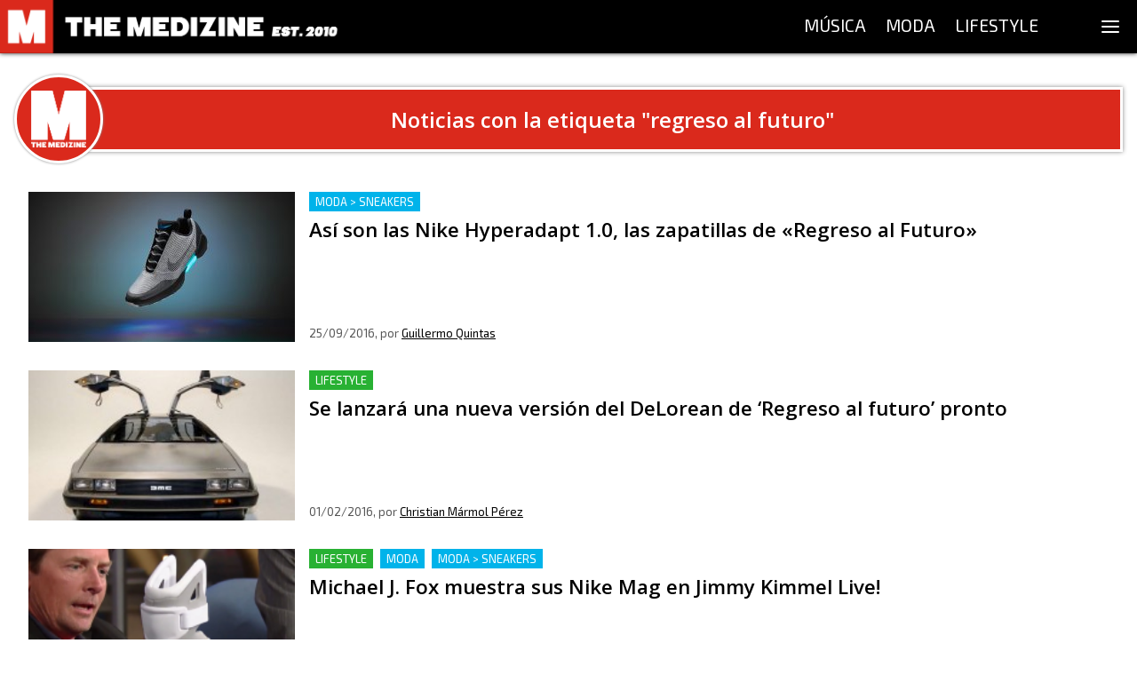

--- FILE ---
content_type: application/javascript; charset=UTF-8
request_url: https://themedizine.com/_next/static/chunks/pages/etiqueta/%5BtagSlug%5D-f33f628334872ee3.js
body_size: 986
content:
(self.webpackChunk_N_E=self.webpackChunk_N_E||[]).push([[126],{5403:function(e,t,r){"use strict";r.d(t,{V:function(){return d}});var n=r(9499),i=r(2192),o=(r(7294),r(2253)),c=r(4747),a=r(5944);function u(e,t){var r=Object.keys(e);if(Object.getOwnPropertySymbols){var n=Object.getOwnPropertySymbols(e);t&&(n=n.filter((function(t){return Object.getOwnPropertyDescriptor(e,t).enumerable}))),r.push.apply(r,n)}return r}function s(e){for(var t=1;t<arguments.length;t++){var r=null!=arguments[t]?arguments[t]:{};t%2?u(Object(r),!0).forEach((function(t){(0,n.Z)(e,t,r[t])})):Object.getOwnPropertyDescriptors?Object.defineProperties(e,Object.getOwnPropertyDescriptors(r)):u(Object(r)).forEach((function(t){Object.defineProperty(e,t,Object.getOwnPropertyDescriptor(r,t))}))}return e}var p=(0,i.Z)("div",{target:"e1lfxdnh1"})((0,n.Z)({flexGrow:0,flexShrink:0,width:"100px",height:"100px",borderRadius:"100%",background:'#da291c url("'.concat("/_next/static/media/logo-square.7b8709b1.png",'") no-repeat center'),backgroundSize:"65%",border:"3px solid white",boxShadow:"0 0 3px #888888",zIndex:1,position:"relative"},o.C.viewports.phone.query,{display:"none"}),""),f=(0,i.Z)("div",{target:"e1lfxdnh0"})((function(e){var t,r=e.as;return s(s({background:"#da291c",fontSize:"1.5em",fontFamily:o.C.fonts.title.fontFamily,fontWeight:600},"h2"===r?{fontSize:"1.3em"}:{}),{},(t={lineHeight:"1.3em",width:"100%",textAlign:"center",boxShadow:"0 0 5px #888888",marginLeft:"-50px",border:"3px solid white",color:"white",padding:"18px 14px 18px 62px"},(0,n.Z)(t,o.C.viewports.phone.query,{fontSize:"1.2em",marginLeft:"0",padding:"8px"}),(0,n.Z)(t,o.C.viewports.mini.query,{fontSize:"1.1em",padding:"8px 4px"}),t))}),""),d=function(e){var t=e.children,r=e.as,n=void 0===r?"h1":r,i=e.id,o=void 0===i?void 0:i;return(0,a.BX)(c.G7,{display:"flex",alignItems:"center",id:o,children:[(0,a.tZ)(p,{}),(0,a.tZ)(f,{as:n,children:t})]})}},4928:function(e,t,r){"use strict";r.r(t),r.d(t,{__N_SSP:function(){return d},default:function(){return l}});var n=r(9499),i=(r(7294),r(7794),r(5409),r(7279)),o=r(4747),c=r(8449),a=r(9990),u=r(5403),s=r(5944),p=function(e){var t=e.tag,r=e.firstPagePosts,n=void 0===r?void 0:r,p=e.isLoadingFirstPage,f=void 0!==p&&p;if(!t&&!f)return(0,s.tZ)(c.m,{title:"Etiqueta no encontrada! \ud83d\ude22 \u2014 The Medizine",errorMessage:"La etiqueta que buscas no existe"});var d=(t||{}).name;return(0,s.BX)(a.T,{title:t?"Publicaciones con la etiqueta ".concat(d," - The Medizine"):null,children:[(0,s.BX)(u.V,{children:['Noticias con la etiqueta "',d,'"']}),(0,s.tZ)(o.LZ,{mb:16}),(0,s.tZ)(i.f,{initialPosts:n,isInitialLoad:f,fetchOptions:{tag:(t||{}).id}})]})};function f(e,t){var r=Object.keys(e);if(Object.getOwnPropertySymbols){var n=Object.getOwnPropertySymbols(e);t&&(n=n.filter((function(t){return Object.getOwnPropertyDescriptor(e,t).enumerable}))),r.push.apply(r,n)}return r}var d=!0,l=function(e){return(0,s.tZ)(p,function(e){for(var t=1;t<arguments.length;t++){var r=null!=arguments[t]?arguments[t]:{};t%2?f(Object(r),!0).forEach((function(t){(0,n.Z)(e,t,r[t])})):Object.getOwnPropertyDescriptors?Object.defineProperties(e,Object.getOwnPropertyDescriptors(r)):f(Object(r)).forEach((function(t){Object.defineProperty(e,t,Object.getOwnPropertyDescriptor(r,t))}))}return e}({},e))}},77:function(e,t,r){(window.__NEXT_P=window.__NEXT_P||[]).push(["/etiqueta/[tagSlug]",function(){return r(4928)}])}},function(e){e.O(0,[957,935,261,275,279,774,888,179],(function(){return t=77,e(e.s=t);var t}));var t=e.O();_N_E=t}]);